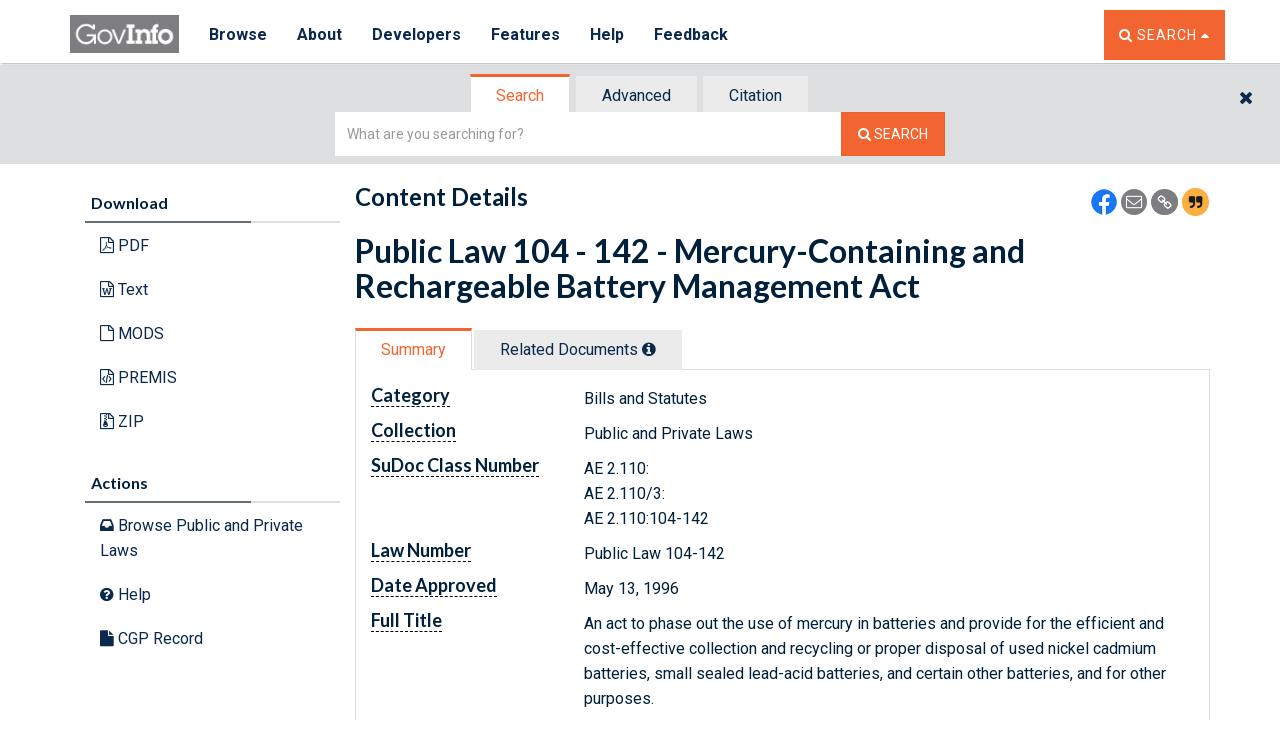

--- FILE ---
content_type: text/html
request_url: https://www.govinfo.gov/app/dynamic/js/app/common/templates/errornotification.html
body_size: -1429
content:
<div class="row">
  <div class="col-xs-10 col-xs-offset-1">
    <div class="alert alert-info"><%= (typeof _preloadData !== 'undefined' && _preloadData && _preloadData.errorText) || errorText %></div>
  </div>
</div>
